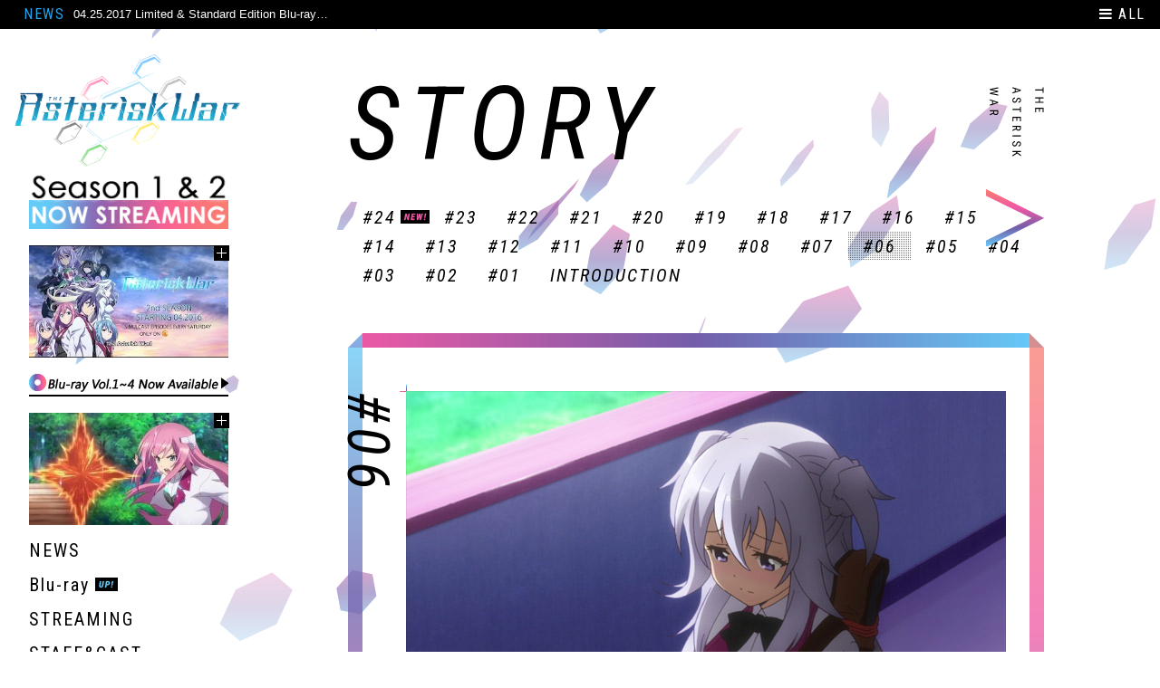

--- FILE ---
content_type: text/html
request_url: https://asteriskwar.com/story/st06.html
body_size: 3799
content:
<!DOCTYPE html>
<!--[if lt IE 7]>
<html class="no-js lt-ie9 lt-ie8 lt-ie7"> <![endif]-->
<!--[if IE 7]>
<html class="no-js lt-ie9 lt-ie8"> <![endif]-->
<!--[if IE 8]>
<html class="no-js lt-ie9"> <![endif]-->
<!--[if gt IE 8] <!-->
<html lang="en-US" prefix="og: http://ogp.me/ns# fb: http://www.facebook.com/2008/fbml" class="no-js modern">
<!-- <![endif]-->
<head>
<meta charset="utf-8">
<title>#06 Evil Hand in the Fog - STORY | THE ASTERISK WAR Official Website</title>
<meta name="viewport" content="width=1080,maximum-scale=1.0,user-scalable=yes">
<meta name="description" content="Animation THE ASTERISK WAR -The Academy City on the Water- USA Official Website. New Episodes Every Saturday!!">
<meta name="keywords" content="Asterisk War, Yuu Miyazaki, okiura, Manabu Ono, Kenji Seto, Tetsuya Kawakami, Rasmus Faber, Atsushi Tamaru, Ai Kakuma, Nao Toyama, Shiori Izawa, Ari Ozawa, Media Factory, FlyingDog, A-1 Pictures">
<meta name="msapplication-TileColor" content="#FFFFFF">
<meta name="msapplication-TileImage" content="/mstile-144x144.png">
<meta name="format-detection" content="telephone=no">
<meta name="SKYPE_TOOLBAR" content="SKYPE_TOOLBAR_PARSER_COMPATIBLE">
<meta name="twitter:card" content="summary_large_image">
<meta name="twitter:site" content="@TheAsteriskWar">
<meta property="og:title" content="THE ASTERISK WAR Official Website">
<meta property="og:description" content="Animation THE ASTERISK WAR -The Academy City on the Water- USA Official Website. New Episodes Every Saturday!!">
<meta property="og:url" content="http://asteriskwar.com/">
<meta property="og:image" content="http://asteriskwar.com/og_image.jpg">
<meta property="og:site_name" content="THE ASTERISK WAR Official Website">
<meta property="og:type" content="website">
<meta property="fb:app_id" content="1435471080082190">
<link rel="apple-touch-icon" sizes="57x57" href="/apple-touch-icon-57x57.png">
<link rel="apple-touch-icon" sizes="60x60" href="/apple-touch-icon-60x60.png">
<link rel="apple-touch-icon" sizes="72x72" href="/apple-touch-icon-72x72.png">
<link rel="apple-touch-icon" sizes="76x76" href="/apple-touch-icon-76x76.png">
<link rel="apple-touch-icon" sizes="114x114" href="/apple-touch-icon-114x114.png">
<link rel="apple-touch-icon" sizes="120x120" href="/apple-touch-icon-120x120.png">
<link rel="apple-touch-icon" sizes="144x144" href="/apple-touch-icon-144x144.png">
<link rel="apple-touch-icon" sizes="152x152" href="/apple-touch-icon-152x152.png">
<link rel="apple-touch-icon" sizes="180x180" href="/apple-touch-icon-180x180.png">
<link rel="icon" sizes="16x16" type="image/png" href="/favicon-16x16.png">
<link rel="icon" sizes="32x32" type="image/png" href="/favicon-32x32.png">
<link rel="icon" sizes="96x96" type="image/png" href="/favicon-96x96.png">
<link rel="icon" sizes="192x192" type="image/png" href="/android-chrome-192x192.png">
<link rel="manifest" href="/manifest.json">
<link rel="stylesheet" href="/assets/css/normalize.css">
<link rel="stylesheet" href="/assets/css/common/common.css">
<link rel="stylesheet" href="/ast_countdown/css/ast_countdown.css"/>
<link rel="stylesheet" href="//maxcdn.bootstrapcdn.com/font-awesome/4.4.0/css/font-awesome.min.css">
<link rel='stylesheet' href='//fonts.googleapis.com/css?family=Roboto+Condensed:700,400,300,300italic,400italic,700italic'>
<script src="//code.jquery.com/jquery-1.11.1.min.js"></script>
<script src="//cdnjs.cloudflare.com/ajax/libs/modernizr/2.8.3/modernizr.min.js"></script>
<!--[if lt IE 9]>
<script src="//cdnjs.cloudflare.com/ajax/libs/html5shiv/3.7.2/html5shiv.min.js"></script>
<![endif]-->
<link rel="stylesheet" href="/assets/css/magnific-popup.css">
<link rel="stylesheet" href="/assets/css/story.css">
<script src="/assets/js/story.js"></script>
</head>
<body class="story">
<canvas id="hexaGround"></canvas>
<div id="floatbg"></div>
<div id="ast_countdown">
  <div id="close-float" class="hover"><img src="/ast_countdown/img/close.png" width="132" height="78" /></div>
  <h2><img src="/ast_countdown/img/logo.png" width="496" /></h2>
  <div class="sumarry">
    <span>What is “AST COUNTDOWN”?</span><br>
    <br>As we prepare for the exciting series premiere this October, <br>we will take a closer look at the world setting of The Asterisk War! 
  </div>
  <div class="btn-ast_countdown">
    <a href="/ast_countdown/">ARCHIVE</a>
  </div>
  <div class="ast_countdown-contents">
    <ul>
      <li>
        <a href="/ast_countdown/?article_id=36119">
          <h5 class="title">[AST COUNTDOWN] Introducing the Second Keyart!</h5>
        </a>
      </li>
      <li>
        <a href="/ast_countdown/?article_id=36229">
          <h5 class="title">[AST COUNTDOWN] What is &quot;AST COUNTDOWN&quot;?</h5>
        </a>
      </li>
      <li>
        <a href="/ast_countdown/?article_id=36238">
          <h5 class="title">[AST COUNTDOWN] Introducing the Background Art of Rikka - The Academy City on the Water!</h5>
        </a>
      </li>
      <li>
        <a href="/ast_countdown/?article_id=36254">
          <h5 class="title">[AST COUNTDOWN] Introducing the Background Art of Seidoukan Academy!</h5>
        </a>
      </li>
      <li>
        <a href="/ast_countdown/?article_id=36310">
          <h5 class="title">[AST COUNTDOWN] Introducing the Background Art of the Sirius Dome!</h5>
        </a>
      </li>
      <li>
        <a href="/ast_countdown/?article_id=36318">
          <h5 class="title">[AST COUNTDOWN] Introducing the Background Artwork of Seidoukan Academy’s Male Dormitory!</h5>
        </a>
      </li>
      <li>
        <a href="/ast_countdown/?article_id=36319">
          <h5 class="title">[AST COUNTDOWN] Introducing the Background Artwork of the Seidoukan Academy Female Dormitory!</h5>
        </a>
      </li>
      <li>
        <a href="/ast_countdown/?article_id=36361">
          <h5 class="title">[AST COUNTDOWN] The Asterisk War is Premiering TOMORROW (10/3/2015)!</h5>
        </a>
      </li>
    </ul>
  </div>
</div>
<aside class="newsTicker">
    <h4><a href="/news/">NEWS</a></h4>
    <div class="ticker" rel="roll">
        <ul>
              <li><a href="/news/?article_id=43423">04.25.2017 Limited &amp; Standard Edition Blu-rays Vol.3 &amp; 4 Now Available!</a></li>
              <li><a href="/news/?article_id=40599">10.31.2016 Limited &amp; Standard Edition Blu-rays Vol.3 &amp; 4 Pre-Order Now!</a></li>
              <li><a href="/news/?article_id=40564">10.23.2016 Limited &amp; Standard Edition Blu-rays Vol.1 Now Available!!</a></li>
              <li><a href="/news/?article_id=39218">07.13.2016 Stories #21-24 updated!!</a></li>
              <li><a href="/news/?article_id=38700">06.09.2016 The Festa season begins at Anime Expo® ! </a></li>
              <li><a href="/news/?article_id=38662">06.07.2016 Stories #20 updated!!</a></li>
              <li><a href="/news/?article_id=38653">06.06.2016 Limited &amp; Standard Edition Blu-rays Vol.1 &amp; 2 Pre-Order Today!!</a></li>
              <li><a href="/news/?article_id=38652">06.04.2016 TRAILERS updated!!</a></li>
              <li><a href="/news/?article_id=38516">05.24.2016 Stories #17-19 updated!!</a></li>
              <li><a href="/news/?article_id=38515">05.24.2016 Stories #13-16 updated!!</a></li>
        </ul>
    </div>
    <div class="newsTicker__social">
        <a class="allview" href="/news/">
            <i class="fa fa fa-bars"></i>
            ALL
        </a>
        <!--<a class="t_twitter" target="_blank" href="http://twitter.com/share?text=TV%e3%82%a2%e3%83%8b%e3%83%a1%e3%80%8c%e5%ad%a6%e6%88%a6%e9%83%bd%e5%b8%82%e3%82%a2%e3%82%b9%e3%82%bf%e3%83%aa%e3%82%b9%e3%82%af%e3%80%8d2015%e5%b9%b410%e6%9c%88%e6%94%be%e9%80%81%e9%96%8b%e5%a7%8b%ef%bc%81&amp;url=http://asteriskwar.com/&amp;hashtags=asteriskwar" rel="noopener noreferrer">
            <i class="fa fa-twitter"></i>
            <span class="count"></span>
        </a>
        <a class="t_facebook" target="_blank" href="http://www.facebook.com/share.php?u=http://asteriskwar.com/" rel="noopener noreferrer">
            <i class="fa fa-facebook"></i>
            <span class="count"></span>
        </a>
        -->
    </div>
</aside>
<nav class="sidenav">
    <h1><a href="/"><img src="/assets/img/common/sidelogo.png" alt="THE ASTERISK WAR"/></a></h1>
    <ul class="sidenav__menu">
                <li><a class="nobg" href="/streaming/"><img src="/assets/img/top/bnr/bnr_2nd_onair0402.png" width="220" alt="2nd Season Premiering 4/2"/></a></li>
        <li class="movie-thumb nobg">
          <a class="pv popup-youtube" href="//www.youtube-nocookie.com/embed/28pD4wkg5vM?wmode=transparent&amp;autoplay=1&amp;rel=0&amp;autohide=1&amp;color=white&amp;showinfo=0&amp;controls=1" target="_blank" rel="noopener noreferrer"><img src="//i.ytimg.com/vi/28pD4wkg5vM/mqdefault.jpg" width="220" alt="2nd SEASON PV"/></a>
        </li>
        <li><a class="nobg" href="/blu-ray/"><img src="/assets/img/top/bnr/bnr_bddvd.png" width="220" alt="Blu-ray Coming 9.20"/></a></li>
        <li class="movie-thumb nobg">
          <a class="pv popup-youtube" href="//www.youtube-nocookie.com/embed/yPf0SNpTjng?wmode=transparent&amp;autoplay=1&amp;rel=0&amp;autohide=1&amp;color=white&amp;showinfo=0&amp;controls=1" target="_blank" rel="noopener noreferrer"><img src="//i.ytimg.com/vi/yPf0SNpTjng/mqdefault.jpg" width="220" alt="The Asterisk War English Dub and Product Announcement"/></a>
        </li>
        <li class="news"><a href="/news/" class="currentMenus">NEWS</a></li>
        <li class="bddvd updated"><a href="/blu-ray/">Blu-ray</a></li>
        <li class="onair"><a href="/streaming/">STREAMING</a></li>
        <li class="staffcast"><a href="/staffcast/">STAFF&amp;CAST</a></li>
        <li class="story"><a href="/story/st24.html">STORY</a></li>
        <li class="character"><a href="/characters/">CHARACTERS</a></li>
        <li class="movie"><a href="/trailers/">TRAILERS</a></li>
        <li class="special"><a href="/special/">SPECIAL</a></li>
        <li><a href="https://www.facebook.com/The-Asterisk-War-1497956877184726/" target="_blank" rel="noopener noreferrer">FACEBOOK</a></li>
        <li><a href="https://twitter.com/TheAsteriskWar" target="_blank" rel="noopener noreferrer">TWITTER</a></li>
                    </ul>
</nav>
<div class="contWrapper">
    <!-- contents header -->
    <header class="pageHeader">
        <div class="inner">
            <h3>STORY</h3>
            <ul class="pageHeader__nav">
                <li class="new"><a href="/story/st24.html">#24</a></li>
                <li><a href="/story/st23.html">#23</a></li>
                <li><a href="/story/st22.html">#22</a></li>
                <li><a href="/story/st21.html">#21</a></li>
                <li><a href="/story/st20.html">#20</a></li>
                <li><a href="/story/st19.html">#19</a></li>
                <li><a href="/story/st18.html">#18</a></li>
                <li><a href="/story/st17.html">#17</a></li>
                <li><a href="/story/st16.html">#16</a></li>
                <li><a href="/story/st15.html">#15</a></li>
                <li><a href="/story/st14.html">#14</a></li>
                <li><a href="/story/st13.html">#13</a></li>
                <li><a href="/story/st12.html">#12</a></li>
                <li><a href="/story/st11.html">#11</a></li>
                <li><a href="/story/st10.html">#10</a></li>
                <li><a href="/story/st09.html">#09</a></li>
                <li><a href="/story/st08.html">#08</a></li>
                <li><a href="/story/st07.html">#07</a></li>
                <li><a href="/story/st06.html">#06</a></li>
                <li><a href="/story/st05.html">#05</a></li>
                <li><a href="/story/st04.html">#04</a></li>
                <li><a href="/story/st03.html">#03</a></li>
                <li><a href="/story/st02.html">#02</a></li>
                <li><a href="/story/st01.html">#01</a></li>
                <li><a href="/story/introduction.html">INTRODUCTION</a></li>
            </ul>
            <a class="pageHeader__next">
                <img src="/assets/img/common/arrow/arrow64_r.png" alt=""/>
            </a>
        </div>
    </header>
    <!-- in contents -->
    <section class="epCont">
      <div class="inner gradBorder minHeight">
        <h3 class="categoryHead">#06</h3>
        <div class="slideShow">
          <div class="main__ph"></div>
          <!-- part of thumbnail -->
          <ul class="thumb__ph">
            <!-- Thumbnail area -->
            <li><a href="/assets/img/story/06/ep_slide01.jpg"><img src='/assets/img/story/06/ep_slide01.jpg' alt=''></a></li>
            <li><a href="/assets/img/story/06/ep_slide02.jpg"><img src='/assets/img/story/06/ep_slide02.jpg' alt=''></a></li>
            <li><a href="/assets/img/story/06/ep_slide03.jpg"><img src='/assets/img/story/06/ep_slide03.jpg' alt=''></a></li>
            <li><a href="/assets/img/story/06/ep_slide04.jpg"><img src='/assets/img/story/06/ep_slide04.jpg' alt=''></a></li>
          </ul>
          <!-- /#thumbnail -->
        </div><!-- /#photo_container -->
        <h5 class="ep">#06</h5>
        <h4 class="subttl">
            <span class="ruby"></span>
           Evil Hand in the Fog
        </h4>
        <div class="storyInfo">
            <div class="story">
                <h5>STORY</h5>
                <p>The young girl who overpowered Ayato in their duel turns out to be Kirin Toudou, Rank No. 1 at Seidoukan. Neither a Lux wielder nor a Strega, she's reached the top at Seidoukan solely on the strength of her swordsmanship, but she's being used by her uncle, Kouichirou, who treats her like a tool in his efforts to climb the ladder at the Galaxy, part of the Integrated Enterprise Foundation. 
After sharing a conversation about swordsmanship, Ayato and Kirin become friends, and he asks her to join him in his morning training sessions, but…</p>
            </div>
        </div>
        <div class="paginationArrow">
          <a class="prev" href="#">
            <span class="arrow"></span>
            PREV
          </a>
          <a class="next" href="#">
            <span class="arrow"></span>
            NEXT
          </a>
        </div>
      </div>
    </section>
</div>
<footer>
    <!--div class="twitterFeed">
        <h4><a href="https://twitter.com/asterisk_war" target="_blank" rel="noopener noreferrer"><i class="fa fa-twitter"></i>@US twitter acount here</a></h4>
        <div class="ticker" rel="roll">
            <ul id="twitterFeed__list">
                <script src="/assets/js/common/twitter.js"></script>
                <script src="/timeline.html?callback=twitterCallback2&amp;count=10"></script>
            </ul>
        </div>
    </div-->
    <div class="copyRights">
        <div class="inner">
            <div class="column">
                <ul class="copyRights__companies">
                    <li><a href="http://www.asterisk-war.com/" target="_blank" rel="noopener noreferrer"><img src="/assets/img/common/banner/ft_ast_jpn.png" alt=""/></a></li>
                    <li><a href="http://www.aniplexusa.com/" target="_blank" rel="noopener noreferrer"><img src="/assets/img/common/banner/ft_aniplex.png" alt=""/></a></li>
                </ul>
            </div>
            <div class="column">
                <p class="copyRights__copytxt"><a href="https://aniplexusa.com/privacy/" target="_blank" rel="noopener noreferrer">Privacy Policy</a></p>
            </div>
            <div class="column">
                <p class="copyRights__copytxt">&copy;2015 Yuu Miyazaki, PUBLISHED BY KADOKAWA CORPORATION / Asterisk Project</p>
            </div>
        </div>
    </div>
</footer>
<script src="/assets/js/lib/ticker.js"></script>
<script src="/assets/js/common/common.js"></script>
<script src="/ast_countdown/js/ast_countdown.js"></script>
<!--script src="/assets/js/common/ga.js"></script-->
<!--[if !(lte IE 8)]><!-->
<script src="//code.createjs.com/easeljs-0.8.1.min.js"></script>
<script src="/assets/js/common/ground.js"></script>
<!--<![endif]-->

</body>
</html>

--- FILE ---
content_type: text/css
request_url: https://asteriskwar.com/assets/css/common/common.css
body_size: 2829
content:
@charaset "utf-8";
/* ------------------------------------------
  Normalize Cansel General Style
------------------------------------------ */
ul, li, h1, h2, h3, h4, h5, h6, p, dl, dd, dt {
  font-size: 100%;
  margin: 0;
  padding: 0;
  font-weight: normal; }

ul, li {
  list-style: none; }

a {
  text-decoration: none;
  outline: none; }

img {
  vertical-align: bottom; }

body, html {
  position: relative;
  min-width: 1080px;
  width: 100%;
  height: 100%;
  font-family: "游ゴシック体", "Yu Gothic",YuGothic,Meiryo, メイリオ,sans-serif;
  line-height: 1.75;
  -webkit-text-size-adjust: 100%; }

body.noCanvasBg {
  background: url(/assets/img/common/canvasbg_alter.jpg) repeat; }

canvas {
  position: fixed;
  top: 0;
  left: 0; }

iframe[name="google_conversion_frame"] {
  position: absolute;
  height: 0; }

/* clearfix */
.cf { zoom: 1; }
.cf:before, .cf:after {
  content: "";
  display: table;
  overflow: hidden;
}
.cf:after { clear: both; }

/* ------------------------------------------
  INCLUDE AND EXTENDS STYLE
------------------------------------------ */
.newsTicker, footer, .twitterFeed, .copyRights__assurance, .pageHeader__nav {
  *zoom: 1; }
  .newsTicker:after, footer:after, .twitterFeed:after, .copyRights__assurance:after, .pageHeader__nav:after {
    content: "";
    display: table;
    clear: both; }

.newsTicker h4, .newsTicker__social, .sidenav__menu, .twitterFeed h4, .copyRights__assurance li, .pageHeader h3, .pageHeader__nav li, .modal__close {
  font-family: 'Roboto Condensed', sans-serif;
  letter-spacing: .1em;
  -webkit-font-smoothing: antialiased; }

.copyRights__assurance li a {
  color: #000;
  border-bottom: 1px dotted; }
  .copyRights__assurance li a:hover {
    background: #22A7F0; }

.copyRights__assurance li a, .newsTicker a, .copyRights__companies li a, .pageHeader__next, .modal__pagenation p, .modal__close{
  transition: all 0.4s ease; }
  
.sidenav__menu li .nobg {
  transition: all 0.2s ease; }

.sidenav__menu li.movie-thumb a {
  display: block;
  position: relative;
  transition: all 0.2s ease; }
.sidenav__menu li.movie-thumb a:hover {
  opacity: 0.6;
  background: none; }
.sidenav__menu li.movie-thumb a:after {
  position: absolute;
  top: 0;
  right: -7px;
  content: "";
  width: 17px;
  height: 17px;
  background: url(/assets/img/common/ico_plus.png); }

.sidenav__menu li .nobg {
  transition: all 0.2s ease; }

footer, .pageHeader {
  position: relative;
  width: 100%; }

.pageHeader .inner {
  position: relative;
  z-index: 20;
  width: 768px;
  margin: 0 auto; }

/* ------------------------------------------
  COMMON TYPOGRAPHY
------------------------------------------ */
.dol {
  -webkit-font-smoothing: antialiased;
  -moz-osx-font-smoothing: grayscale; }

.lod {
  -webkit-font-smoothing: subpixel-antialiased;
  -moz-osx-font-smoothing: auto; }

a.external:after {
  content: '';
  display: inline-block;
  background: url(/assets/img/common/ico_external.png) no-repeat;
  margin-left: 8px;
  width: 13px;
  height: 10px; }
  
a.external.ex_wh:after {
  background: url(/assets/img/common/ico_external_wh.png) no-repeat; }  

/* ------------------------------------------
  1L headers
------------------------------------------ */
.fa-hatena:before {
  content: "B!";
  font-family: Verdana;
  font-weight: bold; }

.newsTicker {
  position: relative;
  width: 100%;
  height: 32px;
  z-index: 100;
  box-sizing: border-box;
  background: #000;
  padding: 0 16px;
  line-height: 32px; }
  .newsTicker a {
    color: #fff;
    margin-left: 10px; }
    .newsTicker a:hover {
      color: #22A7F0; }
  .newsTicker h4 {
    float: left; }
    .newsTicker h4 a {
      color: #22A7F0; }
  .newsTicker .ticker {
    position: relative;
    float: left;
    width: 70%;
    height: 32px;
    overflow: hidden;
    font-size: 13px;
    font-size: 0.8125rem; }
    .newsTicker .ticker ul li {
      display: none; }
  .newsTicker__social {
    float: right; }

/* ------------------------------------------
  Sidenav (global navi)
------------------------------------------ */
.sidenav {
  z-index: 200;
  width: 230px;
  position: absolute;
  top: 60px;
  left: 16px; }
  .sidenav.fixed {
    position: fixed;
    top: 10px; }
  @media (min-width: 1401px) {
    .sidenav {
      left: 48px; } }
  .sidenav h1 {
    width: 250px; }
    .top .sidenav h1 {
      width: 320px; }
    .sidenav h1 img {
      width: 100%; }
  .sidenav__menu {
    font-size: 20px;
    font-size: 1.25rem;
    margin-top: 5px; }
    .sidenav__menu a {
      padding: 0 16px;
      position: relative;
      color: #000; }
      .sidenav__menu a.cs {
        color: #969696; }
      .sidenav__menu a:hover {
        background: url(/assets/img/common/dot4x4.png); }
      .sidenav__menu a.nobg:hover {
        background: none }
      .sidenav__menu a.currentMenu {
        background: url(/assets/img/common/dot4x4.png); }
    .sidenav__menu p {
      position: relative;
      padding: 0 16px; }
      .sidenav__menu p.cs {
        color: #969696; }
    .sidenav__menu li {
      margin-bottom: 18px;
      line-height: 1; }
    .sidenav__menu li .nobg:hover {
      opacity: 0.6; }    
    .sidenav__menu .new a {
      padding-right: 43px; }
    .sidenav__menu .new:after {
      display: inline-block;
      content: '';
      position: relative;
      margin-left: -38px;
      width: 32px;
      height: 15px;
      background: url(/assets/img/common/nav_new.png) no-repeat; }
    .sidenav__menu .updated a {
      padding-right: 38px; }
    .sidenav__menu .updated:after {
      display: inline-block;
      content: '';
      position: relative;
      margin-left: -32px;
      width: 25px;
      height: 15px;
      background: url(/assets/img/common/nav_up.png) no-repeat; }

/* ------------------------------------------
  Footer (global Footer)
------------------------------------------ */
footer {
  clear: both;
  z-index: 100;
  margin: 64px 0 16px; }
  .top footer {
    margin-top: 0; }

.twitterFeed {
  width: 100%;
  height: 48px;
  position: relative;
  color: #fff;
  background-color: #000;
  box-sizing: border-box;
  padding: 0 16px; }
  .twitterFeed h4 {
    float: left;
    font-weight: 400;
    line-height: 48px;
    padding-right: 16px;
    background: url(/assets/img/common/ft_ulbg.png) no-repeat top right; }
    .twitterFeed h4 a {
      color: #22A7F0;
      display: block; }
  .twitterFeed .ticker {
    position: relative;
    float: left;
    width: 70%;
    height: 48px;
    overflow: hidden;
    font-size: 13px;
    font-size: 0.8125rem; }
    .twitterFeed .ticker ul li {
      line-height: 48px;
      margin-left: 10px;
      display: none; }

.copyRights {
  font-size: 11px;
  font-size: 0.6875rem; }
  .copyRights .inner {
    width: 1024px;
    margin: 0 auto; }
  .copyRights .column {
    width: 576px;
    float: left;
    margin-top: 16px; }
    .copyRights .column:first-child {
      width: 448px; }
  .copyRights__companies li {
    float: left;
    margin-left: 16px;
    margin-top: 16px; }
    .copyRights__companies li:first-child {
      margin-left: 0;
      margin-top: 20px; }
    .copyRights__companies li a:hover {
      opacity: 0.7; }
  .copyRights__assurance li {
    font-weight: 400;
    font-size: 15px;
    font-size: 0.9375rem;
    line-height: 1;
    float: left;
    margin-left: 16px; }
    .copyRights__assurance li:first-child {
      margin-left: 0; }
  .copyRights__copytxt {
    margin-top: 16px; }
  .copyRights__copytxt a {
    color: black; }

/* ------------------------------------------
  Page Header & contentCommon
------------------------------------------ */
@media (max-width: 1400px) {
  .contWrapper {
    box-sizing: border-box;
    margin: 0;
    width: 80%;
    margin-left: 20%; } }

.pageHeader {
  margin-top: 50px; }
  .pageHeader h3 {
    font-size: 112px;
    font-size: 7rem;
    font-style: italic;
    font-weight: 400;
    line-height: 1; }
    .lt-ie9 .pageHeader h3 {
      font-size: 80px;
      font-size: 5rem; }
  .pageHeader .inner {
    background: url(/assets/img/common/pagehead-titlebg.png) no-repeat;
    background-position: right 14px; }
  .pageHeader__nav {
    margin-top: 30px; }
    .pageHeader__nav li {
      float: left;
      font-size: 20px;
      font-size: 1.25rem;
      font-style: italic;
      line-height: 32px; }
      .pageHeader__nav li a {
        color: #000;
        padding: 0 16px; }
      .pageHeader__nav li.currentMenu {
        background: url(/assets/img/common/dot4x4.png); }
      .pageHeader__nav li:hover {
        background: url(/assets/img/common/dot4x4.png); }
      .pageHeader__nav .new a {
        padding-right: 43px; }
      .pageHeader__nav .new:after {
        display: inline-block;
        content: '';
        position: relative;
        margin-left: -38px;
        width: 32px;
        height: 15px;
        background: url(/assets/img/common/nav_new.png) no-repeat; }
      .pageHeader__nav .updated a {
        padding-right: 38px; }
      .pageHeader__nav .updated:after {
        display: inline-block;
        content: '';
        position: relative;
        margin-left: -32px;
        width: 25px;
        height: 15px;
        background: url(/assets/img/common/nav_up.png) no-repeat; }
    .pageHeader__nav.jp {
      margin-top: 15px;
      width: 650px; }
      .pageHeader__nav.jp li {
        font-size: 16px;
        font-size: 1rem; }
  .pageHeader__next {
    display: block;
    width: 64px;
    height: 64px;
    position: absolute;
    top: 126px;
    right: 0; }
    .pageHeader__next:hover {
      -webkit-transform: rotatex(180deg);
              transform: rotatex(180deg);
      opacity: 0.5; }

/* ------------------------------------------
  Grad Borders
  // fallbackする
------------------------------------------ */
.gbTop {
  position: absolute;
  top: 0;
  left: 0;
  height: 16px;
  width: 100%;
  background: linear-gradient(-90deg, #64CDFA 0%, #735EAA 50%, #F058A4 100%); }
  .no-cssgradients .gbTop {
    background: #666; }

.gbBottom {
  position: absolute;
  left: 0;
  bottom: 0;
  width: 100%;
  height: 16px;
  background: linear-gradient(90deg, #64CDFA 0%, #735EAA 50%, #F058A4 100%); }
  .no-cssgradients .gbBottom {
    background: #666; }

.gbLeft {
  position: absolute;
  top: 0;
  left: 0;
  height: 100%;
  width: 16px;
  background: linear-gradient(180deg, rgba(100, 205, 250, 0.75) 0%, rgba(115, 94, 170, 0.75) 33%, rgba(240, 88, 164, 0.75) 66%, rgba(250, 125, 110, 0.75) 100%); }
  .no-cssgradients .gbLeft {
    background: #ccc; }

.gbRight {
  position: absolute;
  top: 0;
  right: 0;
  height: 100%;
  width: 16px;
  background: linear-gradient(0deg, rgba(100, 205, 250, 0.75) 0%, rgba(115, 94, 170, 0.75) 33%, rgba(240, 88, 164, 0.75) 66%, rgba(250, 125, 110, 0.75) 100%); }
  .no-cssgradients .gbRight {
    background: #ccc; }

/* ------------------------------------------
  Modal Window UI
------------------------------------------ */
.overlay {
  position: fixed;
  top: 0;
  left: 0;
  opacity: 0.95;
  background-color: #fff;
  width: 100%;
  height: 100%;
  z-index: 1000;
  display: none; }

.modal {
  position: absolute;
  top: 0;
  left: 0;
  width: 100%;
  z-index: 1200;
  height: 640px;
  display: none; }
  .modal__inner {
    position: relative;
    width: 800px;
    margin: 0 auto; }
    .modal__inner article {
      display: none; }
  .modal__pagenation {
    position: absolute;
    top: 300px;
    left: 0;
    width: 800px;
    z-index: 200; }
    .modal__pagenation p {
      cursor: pointer;
      width: 64px;
      height: 64px; }
      .modal__pagenation p:hover {
        -webkit-transform: rotatex(180deg);
                transform: rotatex(180deg);
        opacity: 0.5; }
    .modal__pagenation .next {
      position: absolute;
      top: 0;
      right: -96px; }
    .modal__pagenation .prev {
      position: absolute;
      top: 0;
      left: -96px; }
  .modal__close {
    position: fixed;
    top: 0;
    right: 0;
    cursor: pointer;
    width: 64px;
    height: 64px;
    background: url(/assets/img/common/close64.png); }
    .modal__close span {
      position: absolute;
      top: 66px;
      left: 6px; }
    .modal__close:hover {
      opacity: 0.7; }

/* ------------------------------------------
  Modal内部レイアウト
------------------------------------------ */
.characterCommon .ph {
  width: 400px;
  float: left; }

.characterCommon .caps {
  width: 400px;
  float: right;
  padding-top: 120px; }

.characterCommon .ruby {
  display: block;
  color: #22A7F0;
  font-size: 16px;
  font-size: 1rem; }

.characterCommon .name {
  font-size: 40px;
  font-size: 2.5rem;
  line-height: 1.4;
  padding-bottom: 10px;
  text-align: right; }
  .characterCommon .name.long {
    font-size: 32px;
    font-size: 2rem; }

.characterCommon .cv {
  float: right;
  font-size: 22px;
  font-size: 1.375rem;
  padding-bottom: 24px;
  line-height: 24px; }
  .characterCommon .cv .ruby {
    display: inline-block;
    color: #000;
    margin-left: 12px; }

.characterCommon .cvHead {
  float: right;
  font-size: 14px;
  font-size: 0.875rem;
  line-height: 24px;
  margin-right: 10px;
  background-color: #000;
  text-align: center;
  width: 40px;
  display: inline-block;
  color: #fff; }

.characterCommon .txt {
  clear: both;
  font-size: 15px;
  font-size: 0.9375rem; }
.characterCommon .chara-face {
  margin-top: 10px;
  border: 1px solid #ccc; }

/* ------------------------------------------
  キャラごとの調整
------------------------------------------ */
#julis .ph img {
  margin-left: -75px; }

#claudia .ph img {
  margin-left: -115px; }

#saya .ph img {
  margin-left: -0px; }

--- FILE ---
content_type: text/css
request_url: https://asteriskwar.com/ast_countdown/css/ast_countdown.css
body_size: 804
content:
@charset "UTF-8";

.hover {
  transition: 0.2s ease-out;
  -webkit-transition: 0.2s ease-out;
}
.hover:hover {
  opacity: 0.6;
}
#floatbg, #ast_countdown {
  display: none;
}

#floatbg {
  position: fixed;
  width: 100%;
  height: 100%;
  background: rgba(255, 255, 255, 0.9) url(/ast_countdown/img/grid_bg.png) right 0;
  filter: progid:DXImageTransform.Microsoft.gradient(startColorstr='#E5FFFFFF', endColorstr='#E5FFFFFF');
  z-index: 601;
}
#ast_countdown {
  position: absolute;
  top: 0;
  left: 50%;
  width: 960px;
  margin-left: -480px;
  z-index: 602;
}
#ast_countdown #close-float {
  margin: 20px;
  text-align: right;
}
#ast_countdown #close-float:hover {
  cursor: pointer;
}
#ast_countdown h2 {
  margin-top: -30px;
  text-align: center;
}
#ast_countdown .sumarry {
  margin: 20px 0 0 10px;
  text-align: center;
}
#ast_countdown .sumarry span {
  font-size: 1.4rem;
}
#ast_countdown .btn-ast_countdown a {
  display: block;
  margin: 10px auto;
  padding: 6px 0;
  background: #000;
  width: 8em;
  color: #fff;
  text-align: center;
  transition: 0.2s ease-out;
  -webkit-transition: 0.2s ease-out;
}
#ast_countdown .btn-ast_countdown a:hover {
  background: #666;
}
.ast_countdown-contents {
  position: relative;
  width: 657px;
  height: 555px;
  margin: 0 auto;
  background: url(/ast_countdown/img/contents_bg.png);
}
.ast_countdown-contents li {
  position: absolute;
  text-indent: 100%;
  white-space: nowrap;
  overflow: hidden;
  transition: 0.2s ease-out;
  -webkit-transition: 0.2s ease-out;
}
.ast_countdown-contents li:hover {
  opacity: 0.6;
}
.ast_countdown-contents li a {
  display: block;
  width: 100%;
  height: 60px;
}

.ast_countdown-contents li:nth-child(1) {
  top: 1px;
  right: 125px;
  width: 73px;
  height: 62px;
  background: url(/ast_countdown/img/parts/1-1.png);
}
.ast_countdown-contents li:nth-child(2) {
  top: 30px;
  right: 124px;
  width: 73px;
  height: 63px;
  background: url(/ast_countdown/img/parts/1-2.png);
}
.ast_countdown-contents li:nth-child(3) {
  top: 61px;
  right: 160px;
  width: 73px;
  height: 63px;
  background: url(/ast_countdown/img/parts/1-3.png);
}
.ast_countdown-contents li:nth-child(4) {
  top: 60px;
  right: 195px;
  width: 72px;
  height: 61px;
  background: url(/ast_countdown/img/parts/1-4.png);
}
.ast_countdown-contents li:nth-child(5) {
  top: 30px;
  right: 196px;
  width: 71px;
  height: 62px;
  background: url(/ast_countdown/img/parts/1-5.png);
}
.ast_countdown-contents li:nth-child(6) {
  top: 0px;
  right: 158px;
  width: 71px;
  height: 62px;
  background: url(/ast_countdown/img/parts/1-6.png);
}

.ast_countdown-contents li:nth-child(7) {
  top: 109px;
  left: 202px;
  width: 73px;
  height: 62px;
  background: url(/ast_countdown/img/parts/2-1.png);
}
.ast_countdown-contents li:nth-child(8) {
  top: 139px;
  left: 202px;
  width: 73px;
  height: 63px;
  background: url(/ast_countdown/img/parts/2-2.png);
}
.ast_countdown-contents li:nth-child(9) {
  top: 169px;
  left: 166px;
  width: 73px;
  height: 63px;
  background: url(/ast_countdown/img/parts/2-3.png);
}
.ast_countdown-contents li:nth-child(10) {
  top: 169px;
  left: 133px;
  width: 72px;
  height: 61px;
  background: url(/ast_countdown/img/parts/2-4.png);
}
.ast_countdown-contents li:nth-child(11) {
  top: 139px;
  left: 133px;
  width: 71px;
  height: 62px;
  background: url(/ast_countdown/img/parts/2-5.png);
}
.ast_countdown-contents li:nth-child(12) {
  top: 108px;
  left: 171px;
  width: 71px;
  height: 62px;
  background: url(/ast_countdown/img/parts/2-6.png);
}

.ast_countdown-contents li:nth-child(13) {
  top: 325px;
  left: 70px;
  width: 73px;
  height: 62px;
  background: url(/ast_countdown/img/parts/3-1.png);
}
.ast_countdown-contents li:nth-child(14) {
  top: 355px;
  left: 70px;
  width: 73px;
  height: 63px;
  background: url(/ast_countdown/img/parts/3-2.png);
}
.ast_countdown-contents li:nth-child(15) {
  top: 385px;
  left: 34px;
  width: 73px;
  height: 63px;
  background: url(/ast_countdown/img/parts/3-3.png);
}
.ast_countdown-contents li:nth-child(16) {
  top: 385px;
  left: 1px;
  width: 72px;
  height: 61px;
  background: url(/ast_countdown/img/parts/3-4.png);
}
.ast_countdown-contents li:nth-child(17) {
  top: 355px;
  left: 1px;
  width: 71px;
  height: 62px;
  background: url(/ast_countdown/img/parts/3-5.png);
}
.ast_countdown-contents li:nth-child(18) {
  top: 325px;
  left: 37px;
  width: 71px;
  height: 62px;
  background: url(/ast_countdown/img/parts/3-6.png);
}

.ast_countdown-contents li:nth-child(19) {
  top: 434px;
  left: 194px;
  width: 73px;
  height: 62px;
  background: url(/ast_countdown/img/parts/4-1.png);
}
.ast_countdown-contents li:nth-child(20) {
  top: 464px;
  left: 194px;
  width: 73px;
  height: 63px;
  background: url(/ast_countdown/img/parts/4-2.png);
}
.ast_countdown-contents li:nth-child(21) {
  top: 494px;
  left: 158px;
  width: 73px;
  height: 63px;
  background: url(/ast_countdown/img/parts/4-3.png);
}
.ast_countdown-contents li:nth-child(22) {
  top: 494px;
  left: 125px;
  width: 72px;
  height: 61px;
  background: url(/ast_countdown/img/parts/4-4.png);
}
.ast_countdown-contents li:nth-child(23) {
  top: 464px;
  left: 125px;
  width: 71px;
  height: 62px;
  background: url(/ast_countdown/img/parts/4-5.png);
}
.ast_countdown-contents li:nth-child(24) {
  top: 434px;
  left: 161px;
  width: 71px;
  height: 62px;
  background: url(/ast_countdown/img/parts/4-6.png);
}

.ast_countdown-contents li:nth-child(25) {
  top: 325px;
  right: 133px;
  width: 73px;
  height: 62px;
  background: url(/ast_countdown/img/parts/5-1.png);
}
.ast_countdown-contents li:nth-child(26) {
  top: 354px;
  right: 132px;
  width: 73px;
  height: 63px;
  background: url(/ast_countdown/img/parts/5-2.png);
}
.ast_countdown-contents li:nth-child(27) {
  top: 385px;
  right: 168px;
  width: 73px;
  height: 63px;
  background: url(/ast_countdown/img/parts/5-3.png);
}
.ast_countdown-contents li:nth-child(28) {
  top: 384px;
  right: 203px;
  width: 72px;
  height: 61px;
  background: url(/ast_countdown/img/parts/5-4.png);
}
.ast_countdown-contents li:nth-child(29) {
  top: 354px;
  right: 204px;
  width: 71px;
  height: 62px;
  background: url(/ast_countdown/img/parts/5-5.png);
}
.ast_countdown-contents li:nth-child(30) {
  top: 324px;
  right: 166px;
  width: 71px;
  height: 62px;
  background: url(/ast_countdown/img/parts/5-6.png);
}

.ast_countdown-contents li:nth-child(31) {
  top: 108px;
  right: 0px;
  width: 73px;
  height: 62px;
  background: url(/ast_countdown/img/parts/6-1.png);
}
.ast_countdown-contents li:nth-child(32) {
  top: 138px;
  right: -1px;
  width: 73px;
  height: 63px;
  background: url(/ast_countdown/img/parts/6-2.png);
}
.ast_countdown-contents li:nth-child(33) {
  top: 169px;
  right: 35px;
  width: 73px;
  height: 63px;
  background: url(/ast_countdown/img/parts/6-3.png);
}
.ast_countdown-contents li:nth-child(34) {
  top: 168px;
  right: 70px;
  width: 72px;
  height: 61px;
  background: url(/ast_countdown/img/parts/6-4.png);
}
.ast_countdown-contents li:nth-child(35) {
  top: 138px;
  right: 71px;
  width: 71px;
  height: 62px;
  background: url(/ast_countdown/img/parts/6-5.png);
}
.ast_countdown-contents li:nth-child(36) {
  top: 108px;
  right: 33px;
  width: 71px;
  height: 62px;
  background: url(/ast_countdown/img/parts/6-6.png);
}

--- FILE ---
content_type: text/css
request_url: https://asteriskwar.com/assets/css/story.css
body_size: 1233
content:
@charaset "utf-8";
.stCont .paginationArrow, .epCont .paginationArrow, .stCont, .epCont, .epCont .storyInfo {
  *zoom: 1; }
  .stCont .paginationArrow:after, .epCont .paginationArrow:after, .stCont:after, .epCont:after, .epCont .storyInfo:after {
    content: "";
    display: table;
    clear: both; }

.stCont .categoryHead, .epCont .categoryHead, .stCont .paginationArrow a, .epCont .paginationArrow a, .epCont .ep, .epCont h5 {
  font-family: 'Roboto Condensed', sans-serif;
  letter-spacing: .1em;
  -webkit-font-smoothing: antialiased; }

.stCont .paginationArrow a.back, .epCont .paginationArrow a.back {
  color: #000;
  border-bottom: 1px dotted; }
  .stCont .paginationArrow a.back:hover, .epCont .paginationArrow a.back:hover {
    background: #22A7F0; }

.stCont .paginationArrow a.back, .epCont .paginationArrow a.back, .stCont .paginationArrow span, .epCont .paginationArrow span, .stCont .paginationArrow a, .epCont .paginationArrow a, .epCont .trailer a {
  transition: all 0.4s ease; }

.stCont, .epCont {
  position: relative;
  width: 100%; }

.stCont .inner, .epCont .inner {
  position: relative;
  z-index: 20;
  width: 768px;
  margin: 0 auto; }

.stCont .categoryHead, .epCont .categoryHead {
  font-weight: 400;
  position: absolute;
  top: 64px;
  left: 77px;
  font-size: 64px;
  font-size: 4rem;
  font-style: italic;
  -webkit-transform: rotate(90deg);
          transform: rotate(90deg);
  -webkit-transform-origin: left top;
          transform-origin: left top; }
  .no-csstransforms .stCont .categoryHead, .no-csstransforms .epCont .categoryHead {
    font-size: 48px;
    font-size: 3rem;
    position: relative;
    top: auto;
    left: auto; }
  .stCont .categoryHead.line2, .epCont .categoryHead.line2 {
    line-height: 1;
    left: 53px; }

.stCont .inner, .epCont .inner {
  margin-top: 48px;
  box-sizing: border-box;
  padding: 64px 20px 64px 64px;
  background: url(/assets/img/common/colum_plusbg.png) no-repeat;
  background-position: 57px 57px; }
  .stCont .inner.minHeight, .epCont .inner.minHeight {
    min-height: 768px; }
  .stCont .inner:before, .epCont .inner:before {
    content: "";
    position: absolute;
    top: 0;
    left: 0;
    z-index: 10;
    width: 100%;
    height: 16px;
    background: url(/assets/img/common/border_mask.png); }
  .stCont .inner:after, .epCont .inner:after {
    content: "";
    position: absolute;
    bottom: 0;
    left: 0;
    z-index: 10;
    width: 100%;
    height: 16px;
    background: url(/assets/img/common/border_mask_mirror.png); }

.stCont .paginationArrow, .epCont .paginationArrow {
  position: relative;
  margin-top: 12px;
  width: 640px; }
  .stCont .paginationArrow .disable, .epCont .paginationArrow .disable {
    color: #969696;
    cursor: default; }
  .stCont .paginationArrow span, .epCont .paginationArrow span {
    width: 48px;
    height: 48px; }
  .stCont .paginationArrow a, .epCont .paginationArrow a {
    position: relative;
    display: block;
    width: 128px;
    height: 64px;
    color: #000; }
    .stCont .paginationArrow a:hover, .epCont .paginationArrow a:hover {
      opacity: 0.5; }
      .stCont .paginationArrow a:hover span, .epCont .paginationArrow a:hover span {
        -webkit-transform: rotatex(180deg);
                transform: rotatex(180deg);
        opacity: 0.5; }
    .stCont .paginationArrow a.disable.prev span, .epCont .paginationArrow a.disable.prev span {
      background: url(/assets/img/common/arrow/arw_l_disable.png) no-repeat; }
    .stCont .paginationArrow a.disable.next span, .epCont .paginationArrow a.disable.next span {
      background: url(/assets/img/common/arrow/arw_r_disable.png) no-repeat; }
    .stCont .paginationArrow a.prev, .epCont .paginationArrow a.prev {
      float: left;
      padding: 10px 0 0 56px; }
      .stCont .paginationArrow a.prev span, .epCont .paginationArrow a.prev span {
        position: absolute;
        top: 0;
        left: 0;
        background: url(/assets/img/common/arrow/arw_l_able.png) no-repeat; }
    .stCont .paginationArrow a.next, .epCont .paginationArrow a.next {
      float: right;
      text-align: right;
      padding: 10px 56px 0 0; }
      .stCont .paginationArrow a.next span, .epCont .paginationArrow a.next span {
        position: absolute;
        top: 0;
        right: 0;
        background: url(/assets/img/common/arrow/arw_r_able.png) no-repeat; }
    .stCont .paginationArrow a.back, .epCont .paginationArrow a.back {
      text-align: center;
      margin-top: 10px;
      width: 128px;
      height: auto;
      position: absolute;
      top: 0;
      left: 50%;
      margin-left: -64px; }

/* ------------------------------------------
  Cont
------------------------------------------ */
.stCont__introduction {
  padding: 16px 32px 32px; }

.stCont .scrph {
  padding: 0 42px 0 32px; }

.stCont .scrph img {
  width: 100%; }

/* ------------------------------------------
  Cont
------------------------------------------ */
.epCont .ep {
  display: inline-block;
  font-size: 36px;
  font-size: 2.25rem;
  color: #969696; }

.epCont .subttl {
  display: inline-block;
  font-size: 30px;
  font-size: 1.875rem;
  letter-spacing: .025em;
  line-height: 1.4; }
  .epCont .subttl .ruby {
    display: block;
    margin-left: 1.25em;
    font-size: 13px;
    font-size: 0.8125rem; }

.epCont h5 {
  font-size: 18px;
  font-size: 1.125rem; }

.epCont .storyInfo {
  margin-top: 24px; }
  .epCont .storyInfo p {
    font-size: 14px;
    font-size: 0.875rem; }
  .epCont .storyInfo .staff {
    float: left;
    width: 248px; }
  .epCont .storyInfo .story {
    float: left;
    width: 100%; }

.epCont .trailer {
  margin-top: 24px; }
.epCont .trailer a {
  display: block;
  width: 320px;
  position: relative;
  color: #000; }
  .epCont .trailer a:hover {
    opacity: 0.7; }
  .epCont .trailer a:after {
    position: absolute;
    top: 0;
    bottom: nul;
    right: 0;
    content: "";
    width: 17px;
    height: 17px;
    background: url(/assets/img/common/ico_plus.png); }

/* ------------------------------------------
slideShow
------------------------------------------ */
.slideShow {
  margin-bottom: 12px; }
.thumb__ph {
  overflow: hidden;
  width: 100%;
  margin-top: 1px; }
  .thumb__ph li {
    float: left;
    width: 165px;
    height: 89px;
    margin-left: 1px; }
    .thumb__ph li img {
      width: 100%;
      opacity: 0.7; }
  .thumb__ph .current img {
    opacity: 1; }
  .thumb__ph li:first-child {
    margin-left: 0; }

.main__ph {
  position: relative;
  width: 662px;
  height: 367px; }
  .main__ph img {
    position: absolute;
    top: 0;
    width: 100%; }

--- FILE ---
content_type: text/javascript
request_url: https://asteriskwar.com/assets/js/common/ground.js
body_size: 1334
content:
//※ie8以下はそもそもJSを読み込ませない
(function () {
    var isSP = ASTERISK.device.match(/sp/);
    if(isSP) return;


    var canvas;
    var stage;
    var hexs = [];
    var mode = 'common';
    var grad = ["#64CDFA", "#735EAA", "#F058A4"];


    var rand_limit = function (min, max) {
        return Math.floor(Math.random() * ((max + 1) - min) + min);
    };

    function resizer() {
        canvas.width = $(window).width();
        canvas.height = $(window).height();
        var count = hexs.length;
        for (i = 0; i < count; i++) {
            var hexagon = hexs[i];
            hexagon.reposition();
        }
    }

    //※DOM READY後に実行
    function init() {
        canvas = document.getElementById('hexaGround');
        stage = new createjs.Stage(canvas);
        stage.enableMouseOver(10);
        canvas.width = $(window).width();
        canvas.height = $(window).height();
        mode = $('body').hasClass('top') ? 'top' : 'common';
        createjs.Ticker.setFPS(35);
        createjs.Ticker.addEventListener('tick', tick);

        //TOP以外ではオブジェクト個数をブラウザ幅比率に。
        var optNumber = ( mode=='top' ) ? 40 : Math.floor(canvas.width / 48);
        GenerateHexagon(optNumber);

        //リサイズ処理
        var timer = false;
        $(window).on('resize', function () {
            if (timer !== false) {
                clearTimeout(timer);
            }
            timer = setTimeout(function () {
                resizer();
            }, 200);
        });
    }

    function tick() {
        updateHexpos();
        stage.update();
    }


    //コンストラクタ
    function Hexagon(xpos, ypos, size) {
        //ver 0.8.0 以降継承はコンストラクタークラスを使う
        this.Shape_constructor();
        this.x = xpos;
        this.y = ypos;
        this.vy = 0.2;
        this.alpha = (mode == 'top') ? Math.random() : 0.6 * Math.random();
        this.mtx_a = Math.random();
        this.mtx_b = 0;
        this.mtx_c = Math.random();
        this.mtx_d = -1;
        this.vo = 0.008;
        this.va = 0.01;
        //TOPでは白色六角形に。
        if (mode != 'top') {
            this.graphics.beginLinearGradientFill(grad, [0, 0.5, 1], 0, -50, 0, 50)
                .drawPolyStar(0, 0, size, 6, 0, Math.random() * 180);
        } else {
            this.graphics.beginFill('#fff')
                .drawPolyStar(0, 0, size, 6, 0, Math.random() * 180);
        }

    }

    //classの継承
    createjs.extend(Hexagon, createjs.Shape);
    createjs.promote(Hexagon, "Shape");

    Hexagon.prototype.move = function () {

        if (this.alpha < 0.2) {
            this.y -= this.vy;
        } else
            if (this.alpha > 0.2 && this.alpha < 0.4) {
                this.y -= this.vy * 1.5;
            } else {
                this.y -= this.vy * 2;
            }
        //画面外に行った時の処理
        if (this.y < -70) {
            this.y = canvas.height + 70;
            this.vy = 0.2;
            this.x = canvas.width * Math.random();
        }

    };

    Hexagon.prototype.revolve = function () {

        this.mtx_a += this.vo;
        var matrix = new createjs.Matrix2D(this.mtx_a, this.mtx_b, this.mtx_c, this.mtx_d, this.x, this.y);
        matrix.decompose(this);

        //画面外に行った時の処理
        if (this.mtx_a < -1 || this.mtx_a > 1) {
            this.vo *= -1;
        }

    };


    Hexagon.prototype.reposition = function () {
        this.x = canvas.width * Math.random();
    };


    //透明度にもリミットを設ける
    Hexagon.prototype.opacity = function () {
        this.alpha += this.va;

        var alphaLimit = (mode == 'top') ? 1 : 0.5;

        if (this.alpha > alphaLimit || this.alpha < 0) {
            this.va *= -1;
        }
    };


    function GenerateHexagon(amount) {

        for (i = 0; i < amount; i++) {
            var _x = canvas.width * Math.random();
            var _y = canvas.height * Math.random();
            var _size = rand_limit(10, 50);

            var hexagon = new Hexagon(_x, _y, _size);
            hexs[i] = hexagon;
            stage.addChild(hexagon);
        }

    }

    //各インスタンスの場所の更新
    function updateHexpos() {
        var count = hexs.length;
        for (i = 0; i < count; i++) {
            var hexagon = hexs[i];
            hexagon.move();
            hexagon.revolve();
            hexagon.opacity();
        }
    }


    //DOM構築後に初期化
    $(function () {
        init();
    });


})();



--- FILE ---
content_type: text/javascript
request_url: https://api.b.st-hatena.com/entry.count?url=http://asterisk-war.com&callback=jQuery111106361517784130262_1768855992028&_=1768855992029
body_size: -82
content:
jQuery111106361517784130262_1768855992028(65)

--- FILE ---
content_type: text/javascript
request_url: https://asteriskwar.com/ast_countdown/js/ast_countdown.js
body_size: 63
content:
$(function() {
  $('#floatbg, #close-float').click(function() {
    $('#floatbg, #ast_countdown').fadeOut(200);
  });
  $('.sidenav__menu .ast_countdown').click(function() {
    $('#floatbg, #ast_countdown').fadeIn(200);
  });
});

--- FILE ---
content_type: text/javascript
request_url: https://asteriskwar.com/assets/js/lib/ticker.js
body_size: 646
content:
$(function () {
    $(window).load(function () {
        var $setElm = $('.ticker');
        var effectSpeed = 600;
        var switchDelay = 5000;
        var easing = 'swing';

        $setElm.each(function () {
            var effectFilter = $(this).attr('rel'); // 'fade' or 'roll' or 'slide'

            var $targetObj = $(this);
            var $targetUl = $targetObj.children('ul');
            var $targetLi = $targetObj.find('li');
            var $setList = $targetObj.find('li:first');

            var ulWidth = $targetUl.width();
            var listHeight = $targetLi.height();
            $targetObj.css({height: (listHeight)});
            $targetLi.css({top: '0', left: '0', position: 'absolute'});

            var liCont = $targetLi.length;

            if (effectFilter == 'fade') {
                $setList.css({
                    display: 'block',
                    opacity: '0',
                    zIndex: '98'
                }).stop().animate({opacity: '1'}, effectSpeed, easing).addClass('showlist');
                if (liCont > 1) {
                    setInterval(function () {
                        var $activeShow = $targetObj.find('.showlist');
                        $activeShow.animate({opacity: '0'}, effectSpeed, easing, function () {
                            $(this).next().css({
                                display: 'block',
                                opacity: '0',
                                zIndex: '99'
                            }).animate({opacity: '1'}, effectSpeed, easing).addClass('showlist').end().appendTo($targetUl).css({
                                display: 'none',
                                zIndex: '98'
                            }).removeClass('showlist');
                        });
                    }, switchDelay);
                }
            } else
                if (effectFilter == 'roll') {
                    $setList.css({top: '3em', display: 'block', opacity: '0', zIndex: '98'}).stop().animate({
                        top: '0',
                        opacity: '1'
                    }, effectSpeed, easing).addClass('showlist');
                    if (liCont > 1) {
                        setInterval(function () {
                            var $activeShow = $targetObj.find('.showlist');
                            $activeShow.animate({
                                top: '-3em',
                                opacity: '0'
                            }, effectSpeed, easing).next().css({
                                top: '3em',
                                display: 'block',
                                opacity: '0',
                                zIndex: '99'
                            }).animate({
                                top: '0',
                                opacity: '1'
                            }, effectSpeed, easing).addClass('showlist').end().appendTo($targetUl).css({zIndex: '98'}).removeClass('showlist');
                        }, switchDelay);
                    }
                } else
                    if (effectFilter == 'slide') {
                        $setList.css({
                            left: (ulWidth),
                            display: 'block',
                            opacity: '0',
                            zIndex: '98'
                        }).stop().animate({left: '0', opacity: '1'}, effectSpeed, easing).addClass('showlist');
                        if (liCont > 1) {
                            setInterval(function () {
                                var $activeShow = $targetObj.find('.showlist');
                                $activeShow.animate({
                                    left: (-(ulWidth)),
                                    opacity: '0'
                                }, effectSpeed, easing).next().css({
                                    left: (ulWidth),
                                    display: 'block',
                                    opacity: '0',
                                    zIndex: '99'
                                }).animate({
                                    left: '0',
                                    opacity: '1'
                                }, effectSpeed, easing).addClass('showlist').end().appendTo($targetUl).css({zIndex: '98'}).removeClass('showlist');
                            }, switchDelay);
                        }
                    }
        });
    });
});

--- FILE ---
content_type: text/javascript
request_url: https://asteriskwar.com/assets/js/common/common.js
body_size: 2674
content:
// リダイレクト
(function() {
  var domain = location.origin,
      path = location.pathname,
      query = location.search,
      hash = location.hash,
      ua = navigator.userAgent,
      url;

  if( /Android|iPhone|iPad/.test(ua) ) {
    if( /\/sp\/+/.test(path) ) return;
    location.href = '/sp' + path + query + hash;
  } else {
    if( !/\/sp\/+/.test(path) ) return;
    path = path.replace(/\/sp\/+/, '/');
    url = (path + query + hash).replace(/\/\//, '');
    location.href = url;
  }
}());


//bfc制御
window.onunload = function () { };
window.onpageshow = function (event) {
    if (event.persisted) {
        window.location.reload();
    }
};


var ASTERISK = ASTERISK || {};

//DETECTS
(function () {
    var userAgent = window.navigator.userAgent.toLowerCase();

    function detect_sp() {
        if (userAgent.match(/iphone|ipodtouch|ipad/) != null) {return 'sp ios';}
        else
            if (userAgent.match(/android/) != null) {return 'sp android';}
            else {return 'desktop';}
    }

    ASTERISK.device = detect_sp();
    ASTERISK.isSP = ASTERISK.device.match(/sp/);
})();

//汎用文字数カッター テキストが入っている直の要素に対して実行。
function trimTxt($tgt, limit) {
    var length = $tgt.text().length;
    var trimmedTxt = $tgt.text().substr(0, limit);
    if (length > limit) {
        $tgt.html(trimmedTxt + '…');
    }
}

$(function () {

    //initialize page
    function pageInit() {
        ASTERISK.c_page = $('body').attr('class');
        if (ASTERISK.c_page != 'top') {
            stickyNav();
            setGradborder();
            setHeadArrow();
            setSideNav();
            if($('html').hasClass('lt-ie9') || ASTERISK.isSP) $('body').addClass('noCanvasBg');
            if (ASTERISK.c_page != 'news' && ASTERISK.c_page != 'ast_countdown') setFootArrow();
        }

        setSNS();

        $('.newsTicker .ticker').find('li a').each(function () {
            trimTxt($(this), 45);
        });
        $('.twitterFeed .ticker').find('li').each(function () {
            trimTxt($(this), 45);
        });
    }

    //init
    pageInit();

    //glonavi sticky
    function stickyNav() {
        var sidenav = $('.sidenav');
        var offset = sidenav.offset();
        $(window).scroll(function () {
            //TOP:10pxに固定
            if ($(window).scrollTop() > offset.top - 10) {
                sidenav.addClass('fixed');
            } else {
                sidenav.removeClass('fixed');
            }
        });
    }

    //カラムの装飾
    function setGradborder() {
        $('.gradBorder').prepend(
            '<span class="gbTop"></span>' +
            '<span class="gbBottom"></span>' +
            '<span class="gbLeft"></span>' +
            '<span class="gbRight"></span>'
        );
    }

    //グロナビのカレント処理
    function setSideNav(){
        var tgt_class = '.' + ASTERISK.c_page;
        $('.sidenav__menu').find(tgt_class).find('a').addClass('currentMenu');
    }


    //サブナビアローのアンカーをセット
    function setHeadArrow() {
        var $arrow = $('.pageHeader__next');
        var $list = $('.pageHeader__nav');
        var $next = $list.find('.currentMenu').next();
        //undifinedの場合はindex
        var href = $next.find('a').attr('href') || './';
        $arrow.attr('href', href);
    }


    //ページ下端のサブナビアンカー
    function setFootArrow() {
        var $arrow = $('.paginationArrow');
        var $list = $('.pageHeader__nav');
        var $next = $list.find('.currentMenu').next();
        var $prev = $list.find('.currentMenu').prev();
        var n_href = $next.find('a').attr('href');
        var p_href = $prev.find('a').attr('href');

        $arrow.find('.next').attr('href', n_href);
        $arrow.find('.prev').attr('href', p_href);
        if (!n_href) {
            $arrow.find('.next').addClass('disable').attr('href', 'javascript:void(0)');
        }
        if (!p_href) {
            $arrow.find('.prev').addClass('disable').attr('href', 'javascript:void(0)');
        }
    }


    //スムーズスクロール
    $('a[href^=#]').click(function () {
        if ($(this).hasClass('noscr')) return false;
        var speed = 400;
        var href = $(this).attr("href");
        var target = $(href == "#" || href == "" ? 'html' : href);
        var position = target.offset().top;
        $('body,html').animate({scrollTop: position}, speed, 'swing');
        return false;
    });

    //SNS
    function setSNS() {
        $.ajax({
            url: '//api.b.st-hatena.com/entry.count' + '?url=' + 'http://asterisk-war.com',
            dataType: 'jsonp'
        }).done(function (data) {
            $('.t_hatena').find('.count').text(data);
        });

        $.ajax({
            url: '//graph.facebook.com/' + '?id=' + 'http://asterisk-war.com',
            dataType: 'jsonp'
        }).done(function (data) {
            if (typeof data.shares !== 'undefined') {
                $('.t_facebook').find('.count').text(data.shares);
            }
        });

        $.ajax({
            url: '//urls.api.twitter.com/1/urls/count.json' + '?url=' + 'http://asterisk-war.com',
            dataType: 'jsonp'
        }).done(function (data) {
            $('.t_twitter').find('.count').text(data.count);
        });
    }

    /* ----------------------------------
     UIcontroller -- modal
     ---------------------------------- */

    var $overlay = $('.overlay');
    var $modal = $('.modal');
    var $modalOpen = $('.modalOpen');
    var $modalClose = $('.modal__close,.modal,.overlay');
    var speed = 300;
    var mc = new ModalController();

    //const
    function ModalController() {
        this.open = function (id) {
            $overlay.fadeIn(speed);
            $modal.show();

            //親要素が表示されていないと、display:noneの高さが取得できない
            var $tgt = $(id);
            var scrtop = $(window).scrollTop();
            var position_y = ($(window).height() / 2 ) - ( $tgt.height() / 2 );
            $modal.css({top: scrtop + position_y});


            //実際の出し入れ
            if (!$tgt.hasClass('currentModal')) {
                $('.currentModal').hide();
                $tgt.addClass('currentModal');
                $tgt.fadeIn(400);
                //背景にcanvasをイキで
                $('#hexaGround').css({zIndex: 1200});
            } else {
                $tgt.hide().removeClass('currentModal');
            }
        };
        this.close = function (e) {
            $('.currentModal').removeClass('currentModal').fadeOut(speed);
            $overlay.fadeOut(speed);
            $modal.fadeOut(speed);
            $('#hexaGround').css({zIndex: 0});
        };

    }


    //event bind
    $modalOpen.on('click', function () {
        var _id = $(this).attr('href');
        mc.open(_id);
        return false;
    });
    $modalClose.on('click', function () {
        mc.close();
        return false;
    });

    //modal_innerの親要素へクリックイベントの伝播を阻止
    $('.modal__inner,.modal__pagenation').on('click', function (e) {
        e.stopPropagation();
    });

    //NEXT,PREV
    $('.modal__pagenation').find('p').on('click', function () {
        var _index = $('.modalContent').index($('.currentModal'));
        var _max = $('.modalContent').size();
        var _next = (_index == _max - 1 ) ? 0 : _index + 1;
        var _prev = (_index == 0 ) ? _max - 1 : _index - 1;
        var _direction = $(this).hasClass('next') ? _next : _prev;

        $('.currentModal').hide().removeClass('currentModal');
        $('.modalContent').eq(_direction).fadeIn(200).addClass('currentModal');
    });

    /* ----------------------------------
     UIcontroller -- COLORBOX
     ---------------------------------- */


    //モーダル暫定 && SPではtarget = '_blank'に。
    if ($.magnificPopup && !ASTERISK.device.match(/sp/) ) {
        $('.popup-youtube').magnificPopup({
            disableOn: 700,
            type: 'iframe',
            mainClass: 'mfp-fade',
            removalDelay: 160,
            preloader: false,
            fixedContentPos: false
        });

        $('.popup').magnificPopup({
            type: 'image',
            closeOnContentClick: true,
            image: {
                verticalFit: false
            }
        });
    }


});

--- FILE ---
content_type: text/javascript
request_url: https://asteriskwar.com/assets/js/story.js
body_size: 843
content:
$(function () {
  var activeUrl = location.pathname.split('/')[2];
  navList = $('.pageHeader__nav li');
  navList.each(function() {
    if ($(this).children('a').length > 0 ) {
      if ($('a', this).attr('href').split('/')[2] == activeUrl) {
        $(this).addClass('currentMenu');
      } else if ($('a', this).attr('href').split('/')[2] == 'introduction.html' ) {
        $(this).children(':last').addClass('currentMenu');
      }
    }
  });

  // Setting
  var options = {
    thumbUl : $('.thumb__ph'),  // サムネイルが入ったulのidを指定
    mainPhoto : $('.main__ph'), // メイン画像が入るdivのidを指定
    parentDiv : $('.slideShow'), // 全体を包むdivのidを指定
    slideSpeed: 5000, // 次の画像に切り替わるまでの時間
    fadeSpeed: 1000, // フェードアニメーションの時間
    startPlay: true, // 最初から自動再生しておくかどうか
    maxWidth : 688 // parentDiv の max-width 値
  };


  var thumbs = options.thumbUl.find('a'),
      mainPhoto = options.mainPhoto,
      thumbFiles = [],
      mainFiles = [],
      currentNum = 0,
      nowPlay = false, 
      timer;


  for(var i = 0; i < thumbs.length; i++){
    // メインの配列
    mainFiles[i] = $('<img />');
    mainFiles[i].attr({
      src: $(thumbs[i]).attr('href'),
      alt: $(thumbs[i]).children('img').attr('alt')
    });
    mainFiles[i] = mainFiles[i][0];
    // サムネイルの配列
    thumbFiles[i] = $(thumbs[i]).children('img');
    thumbFiles[i] = thumbFiles[i][0];
  }


  mainPhoto.prepend(mainFiles[0]);
  $(thumbFiles[0]).parent().parent().addClass('current');

  if(options.startPlay) {
    currentNum--;
    autoPlay();
  } 

  ////////// Event Setting ////////// 


  thumbs.on('click', function(){
    currentNum = $.inArray($("img",this)[0], thumbFiles);
    mainView();
    return false;
  });

  ////////// 関数の設定 //////////


  function mainView(){
    mainPhoto.prepend(mainFiles[currentNum]).find('img').show();
    mainPhoto.find('img:not(:first)').stop(true, true).fadeOut(options.fadeSpeed, function(){
      $(this).remove();
    });
    thumbs.eq(currentNum).parent().addClass('current').siblings().removeClass('current');
  }

  // 自動再生の関数
  function autoPlay(){
    nowPlay = true;
    currentNum++;
    if(currentNum > mainFiles.length - 1){
      currentNum = 0;
    }
    mainView();
    timer = setTimeout(function(){
      autoPlay();
    }, options.slideSpeed);
  }

  
});